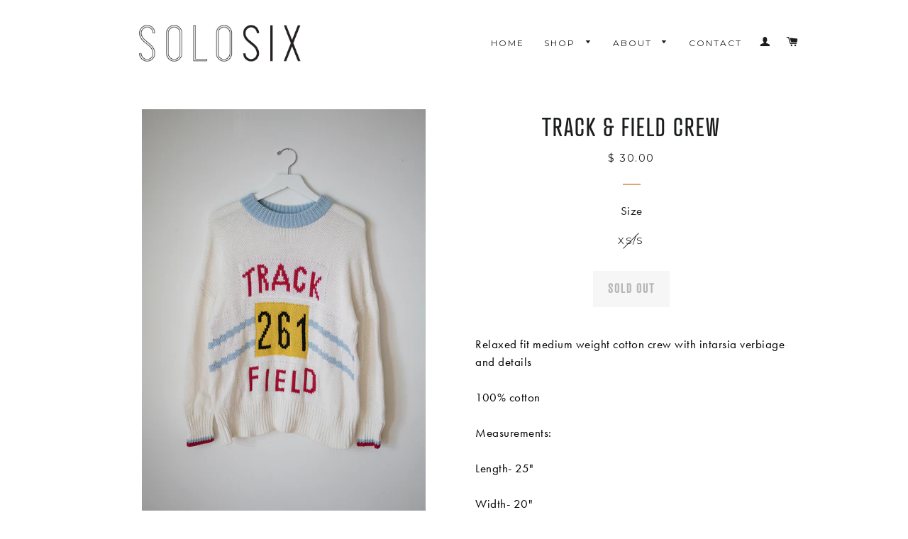

--- FILE ---
content_type: text/html; charset=utf-8
request_url: https://www.solosix.co/products/track-field-crew
body_size: 16310
content:
<!doctype html>
<!--[if lt IE 7]><html class="no-js lt-ie9 lt-ie8 lt-ie7" lang="en"> <![endif]-->
<!--[if IE 7]><html class="no-js lt-ie9 lt-ie8" lang="en"> <![endif]-->
<!--[if IE 8]><html class="no-js lt-ie9" lang="en"> <![endif]-->
<!--[if IE 9 ]><html class="ie9 no-js"> <![endif]-->
<!--[if (gt IE 9)|!(IE)]><!--> <html class="no-js"> <!--<![endif]-->
<head>

  <!-- Basic page needs ================================================== -->
  <meta charset="utf-8">
  <meta http-equiv="X-UA-Compatible" content="IE=edge,chrome=1">

  
  <link rel="shortcut icon" href="//www.solosix.co/cdn/shop/t/2/assets/favicon.png?v=159847303690106820831575498518" type="image/png" />
  

  <!-- Title and description ================================================== -->
  <title>
  Track &amp; Field Crew &ndash; Solosix
  </title>

  
  <meta name="description" content="Relaxed fit medium weight cotton crew with intarsia verbiage and details 100% cotton Measurements: Length- 25&quot; Width- 20&quot; *All sample sale items are final sale">
  

  <!-- Helpers ================================================== -->
  <!-- /snippets/social-meta-tags.liquid -->


  <meta property="og:type" content="product">
  <meta property="og:title" content="Track &amp; Field Crew">
  <meta property="og:url" content="https://www.solosix.co/products/track-field-crew">
  
  <meta property="og:image" content="http://www.solosix.co/cdn/shop/products/DSC02033_grande.jpg?v=1668466687">
  <meta property="og:image:secure_url" content="https://www.solosix.co/cdn/shop/products/DSC02033_grande.jpg?v=1668466687">
  
  <meta property="og:image" content="http://www.solosix.co/cdn/shop/products/DSC02034_grande.jpg?v=1668466687">
  <meta property="og:image:secure_url" content="https://www.solosix.co/cdn/shop/products/DSC02034_grande.jpg?v=1668466687">
  
  <meta property="og:image" content="http://www.solosix.co/cdn/shop/products/DSC02035_grande.jpg?v=1668466687">
  <meta property="og:image:secure_url" content="https://www.solosix.co/cdn/shop/products/DSC02035_grande.jpg?v=1668466687">
  
  <meta property="og:price:amount" content="30.00">
  <meta property="og:price:currency" content="USD">


  <meta property="og:description" content="Relaxed fit medium weight cotton crew with intarsia verbiage and details 100% cotton Measurements: Length- 25&quot; Width- 20&quot; *All sample sale items are final sale">

<meta property="og:site_name" content="Solosix">




<meta name="twitter:card" content="summary">


  <meta name="twitter:title" content="Track &amp; Field Crew">
  <meta name="twitter:description" content="Relaxed fit medium weight cotton crew with intarsia verbiage and details
100% cotton
Measurements:
Length- 25&quot;
Width- 20&quot;
*All sample sale items are final sale">
  <meta name="twitter:image" content="https://www.solosix.co/cdn/shop/products/DSC02033_medium.jpg?v=1668466687">
  <meta name="twitter:image:width" content="240">
  <meta name="twitter:image:height" content="240">


  <link rel="canonical" href="https://www.solosix.co/products/track-field-crew">
  <meta name="viewport" content="width=device-width,initial-scale=1">
  <meta name="theme-color" content="#1c1d1d">

  <!-- CSS ================================================== -->
  <link href="//www.solosix.co/cdn/shop/t/2/assets/timber.scss.css?v=24120583716744737581669101695" rel="stylesheet" type="text/css" media="all" />
  <link href="//www.solosix.co/cdn/shop/t/2/assets/theme.scss.css?v=74630690716198469901669101695" rel="stylesheet" type="text/css" media="all" />
  
  
  
  <link href="//fonts.googleapis.com/css?family=Arapey:400" rel="stylesheet" type="text/css" media="all" />


  
    
    
    <link href="//fonts.googleapis.com/css?family=Lora:400" rel="stylesheet" type="text/css" media="all" />
  


  
    
    
    <link href="//fonts.googleapis.com/css?family=Montserrat:400" rel="stylesheet" type="text/css" media="all" />
  



  <!-- Header hook for plugins ================================================== -->
  <script>window.performance && window.performance.mark && window.performance.mark('shopify.content_for_header.start');</script><meta id="shopify-digital-wallet" name="shopify-digital-wallet" content="/9632694/digital_wallets/dialog">
<meta name="shopify-checkout-api-token" content="0f1e79e7e55ab3c3260600b3fff33a0d">
<meta id="in-context-paypal-metadata" data-shop-id="9632694" data-venmo-supported="false" data-environment="production" data-locale="en_US" data-paypal-v4="true" data-currency="USD">
<link rel="alternate" type="application/json+oembed" href="https://www.solosix.co/products/track-field-crew.oembed">
<script async="async" src="/checkouts/internal/preloads.js?locale=en-US"></script>
<link rel="preconnect" href="https://shop.app" crossorigin="anonymous">
<script async="async" src="https://shop.app/checkouts/internal/preloads.js?locale=en-US&shop_id=9632694" crossorigin="anonymous"></script>
<script id="apple-pay-shop-capabilities" type="application/json">{"shopId":9632694,"countryCode":"US","currencyCode":"USD","merchantCapabilities":["supports3DS"],"merchantId":"gid:\/\/shopify\/Shop\/9632694","merchantName":"Solosix","requiredBillingContactFields":["postalAddress","email"],"requiredShippingContactFields":["postalAddress","email"],"shippingType":"shipping","supportedNetworks":["visa","masterCard","amex","discover","elo","jcb"],"total":{"type":"pending","label":"Solosix","amount":"1.00"},"shopifyPaymentsEnabled":true,"supportsSubscriptions":true}</script>
<script id="shopify-features" type="application/json">{"accessToken":"0f1e79e7e55ab3c3260600b3fff33a0d","betas":["rich-media-storefront-analytics"],"domain":"www.solosix.co","predictiveSearch":true,"shopId":9632694,"locale":"en"}</script>
<script>var Shopify = Shopify || {};
Shopify.shop = "solosix.myshopify.com";
Shopify.locale = "en";
Shopify.currency = {"active":"USD","rate":"1.0"};
Shopify.country = "US";
Shopify.theme = {"name":"Brooklyn","id":36805572,"schema_name":null,"schema_version":null,"theme_store_id":730,"role":"main"};
Shopify.theme.handle = "null";
Shopify.theme.style = {"id":null,"handle":null};
Shopify.cdnHost = "www.solosix.co/cdn";
Shopify.routes = Shopify.routes || {};
Shopify.routes.root = "/";</script>
<script type="module">!function(o){(o.Shopify=o.Shopify||{}).modules=!0}(window);</script>
<script>!function(o){function n(){var o=[];function n(){o.push(Array.prototype.slice.apply(arguments))}return n.q=o,n}var t=o.Shopify=o.Shopify||{};t.loadFeatures=n(),t.autoloadFeatures=n()}(window);</script>
<script>
  window.ShopifyPay = window.ShopifyPay || {};
  window.ShopifyPay.apiHost = "shop.app\/pay";
  window.ShopifyPay.redirectState = null;
</script>
<script id="shop-js-analytics" type="application/json">{"pageType":"product"}</script>
<script defer="defer" async type="module" src="//www.solosix.co/cdn/shopifycloud/shop-js/modules/v2/client.init-shop-cart-sync_C5BV16lS.en.esm.js"></script>
<script defer="defer" async type="module" src="//www.solosix.co/cdn/shopifycloud/shop-js/modules/v2/chunk.common_CygWptCX.esm.js"></script>
<script type="module">
  await import("//www.solosix.co/cdn/shopifycloud/shop-js/modules/v2/client.init-shop-cart-sync_C5BV16lS.en.esm.js");
await import("//www.solosix.co/cdn/shopifycloud/shop-js/modules/v2/chunk.common_CygWptCX.esm.js");

  window.Shopify.SignInWithShop?.initShopCartSync?.({"fedCMEnabled":true,"windoidEnabled":true});

</script>
<script>
  window.Shopify = window.Shopify || {};
  if (!window.Shopify.featureAssets) window.Shopify.featureAssets = {};
  window.Shopify.featureAssets['shop-js'] = {"shop-cart-sync":["modules/v2/client.shop-cart-sync_ZFArdW7E.en.esm.js","modules/v2/chunk.common_CygWptCX.esm.js"],"init-fed-cm":["modules/v2/client.init-fed-cm_CmiC4vf6.en.esm.js","modules/v2/chunk.common_CygWptCX.esm.js"],"shop-button":["modules/v2/client.shop-button_tlx5R9nI.en.esm.js","modules/v2/chunk.common_CygWptCX.esm.js"],"shop-cash-offers":["modules/v2/client.shop-cash-offers_DOA2yAJr.en.esm.js","modules/v2/chunk.common_CygWptCX.esm.js","modules/v2/chunk.modal_D71HUcav.esm.js"],"init-windoid":["modules/v2/client.init-windoid_sURxWdc1.en.esm.js","modules/v2/chunk.common_CygWptCX.esm.js"],"shop-toast-manager":["modules/v2/client.shop-toast-manager_ClPi3nE9.en.esm.js","modules/v2/chunk.common_CygWptCX.esm.js"],"init-shop-email-lookup-coordinator":["modules/v2/client.init-shop-email-lookup-coordinator_B8hsDcYM.en.esm.js","modules/v2/chunk.common_CygWptCX.esm.js"],"init-shop-cart-sync":["modules/v2/client.init-shop-cart-sync_C5BV16lS.en.esm.js","modules/v2/chunk.common_CygWptCX.esm.js"],"avatar":["modules/v2/client.avatar_BTnouDA3.en.esm.js"],"pay-button":["modules/v2/client.pay-button_FdsNuTd3.en.esm.js","modules/v2/chunk.common_CygWptCX.esm.js"],"init-customer-accounts":["modules/v2/client.init-customer-accounts_DxDtT_ad.en.esm.js","modules/v2/client.shop-login-button_C5VAVYt1.en.esm.js","modules/v2/chunk.common_CygWptCX.esm.js","modules/v2/chunk.modal_D71HUcav.esm.js"],"init-shop-for-new-customer-accounts":["modules/v2/client.init-shop-for-new-customer-accounts_ChsxoAhi.en.esm.js","modules/v2/client.shop-login-button_C5VAVYt1.en.esm.js","modules/v2/chunk.common_CygWptCX.esm.js","modules/v2/chunk.modal_D71HUcav.esm.js"],"shop-login-button":["modules/v2/client.shop-login-button_C5VAVYt1.en.esm.js","modules/v2/chunk.common_CygWptCX.esm.js","modules/v2/chunk.modal_D71HUcav.esm.js"],"init-customer-accounts-sign-up":["modules/v2/client.init-customer-accounts-sign-up_CPSyQ0Tj.en.esm.js","modules/v2/client.shop-login-button_C5VAVYt1.en.esm.js","modules/v2/chunk.common_CygWptCX.esm.js","modules/v2/chunk.modal_D71HUcav.esm.js"],"shop-follow-button":["modules/v2/client.shop-follow-button_Cva4Ekp9.en.esm.js","modules/v2/chunk.common_CygWptCX.esm.js","modules/v2/chunk.modal_D71HUcav.esm.js"],"checkout-modal":["modules/v2/client.checkout-modal_BPM8l0SH.en.esm.js","modules/v2/chunk.common_CygWptCX.esm.js","modules/v2/chunk.modal_D71HUcav.esm.js"],"lead-capture":["modules/v2/client.lead-capture_Bi8yE_yS.en.esm.js","modules/v2/chunk.common_CygWptCX.esm.js","modules/v2/chunk.modal_D71HUcav.esm.js"],"shop-login":["modules/v2/client.shop-login_D6lNrXab.en.esm.js","modules/v2/chunk.common_CygWptCX.esm.js","modules/v2/chunk.modal_D71HUcav.esm.js"],"payment-terms":["modules/v2/client.payment-terms_CZxnsJam.en.esm.js","modules/v2/chunk.common_CygWptCX.esm.js","modules/v2/chunk.modal_D71HUcav.esm.js"]};
</script>
<script>(function() {
  var isLoaded = false;
  function asyncLoad() {
    if (isLoaded) return;
    isLoaded = true;
    var urls = ["\/\/solosix.myshopify.com\/apps\/mailchimp\/scripts\/js\/subscribe.js?shop=solosix.myshopify.com","https:\/\/cdn.hextom.com\/js\/freeshippingbar.js?shop=solosix.myshopify.com"];
    for (var i = 0; i < urls.length; i++) {
      var s = document.createElement('script');
      s.type = 'text/javascript';
      s.async = true;
      s.src = urls[i];
      var x = document.getElementsByTagName('script')[0];
      x.parentNode.insertBefore(s, x);
    }
  };
  if(window.attachEvent) {
    window.attachEvent('onload', asyncLoad);
  } else {
    window.addEventListener('load', asyncLoad, false);
  }
})();</script>
<script id="__st">var __st={"a":9632694,"offset":-28800,"reqid":"1bcec2c4-15d0-4932-b662-c11c050919f3-1768692242","pageurl":"www.solosix.co\/products\/track-field-crew","u":"131468987a00","p":"product","rtyp":"product","rid":8000360841497};</script>
<script>window.ShopifyPaypalV4VisibilityTracking = true;</script>
<script id="captcha-bootstrap">!function(){'use strict';const t='contact',e='account',n='new_comment',o=[[t,t],['blogs',n],['comments',n],[t,'customer']],c=[[e,'customer_login'],[e,'guest_login'],[e,'recover_customer_password'],[e,'create_customer']],r=t=>t.map((([t,e])=>`form[action*='/${t}']:not([data-nocaptcha='true']) input[name='form_type'][value='${e}']`)).join(','),a=t=>()=>t?[...document.querySelectorAll(t)].map((t=>t.form)):[];function s(){const t=[...o],e=r(t);return a(e)}const i='password',u='form_key',d=['recaptcha-v3-token','g-recaptcha-response','h-captcha-response',i],f=()=>{try{return window.sessionStorage}catch{return}},m='__shopify_v',_=t=>t.elements[u];function p(t,e,n=!1){try{const o=window.sessionStorage,c=JSON.parse(o.getItem(e)),{data:r}=function(t){const{data:e,action:n}=t;return t[m]||n?{data:e,action:n}:{data:t,action:n}}(c);for(const[e,n]of Object.entries(r))t.elements[e]&&(t.elements[e].value=n);n&&o.removeItem(e)}catch(o){console.error('form repopulation failed',{error:o})}}const l='form_type',E='cptcha';function T(t){t.dataset[E]=!0}const w=window,h=w.document,L='Shopify',v='ce_forms',y='captcha';let A=!1;((t,e)=>{const n=(g='f06e6c50-85a8-45c8-87d0-21a2b65856fe',I='https://cdn.shopify.com/shopifycloud/storefront-forms-hcaptcha/ce_storefront_forms_captcha_hcaptcha.v1.5.2.iife.js',D={infoText:'Protected by hCaptcha',privacyText:'Privacy',termsText:'Terms'},(t,e,n)=>{const o=w[L][v],c=o.bindForm;if(c)return c(t,g,e,D).then(n);var r;o.q.push([[t,g,e,D],n]),r=I,A||(h.body.append(Object.assign(h.createElement('script'),{id:'captcha-provider',async:!0,src:r})),A=!0)});var g,I,D;w[L]=w[L]||{},w[L][v]=w[L][v]||{},w[L][v].q=[],w[L][y]=w[L][y]||{},w[L][y].protect=function(t,e){n(t,void 0,e),T(t)},Object.freeze(w[L][y]),function(t,e,n,w,h,L){const[v,y,A,g]=function(t,e,n){const i=e?o:[],u=t?c:[],d=[...i,...u],f=r(d),m=r(i),_=r(d.filter((([t,e])=>n.includes(e))));return[a(f),a(m),a(_),s()]}(w,h,L),I=t=>{const e=t.target;return e instanceof HTMLFormElement?e:e&&e.form},D=t=>v().includes(t);t.addEventListener('submit',(t=>{const e=I(t);if(!e)return;const n=D(e)&&!e.dataset.hcaptchaBound&&!e.dataset.recaptchaBound,o=_(e),c=g().includes(e)&&(!o||!o.value);(n||c)&&t.preventDefault(),c&&!n&&(function(t){try{if(!f())return;!function(t){const e=f();if(!e)return;const n=_(t);if(!n)return;const o=n.value;o&&e.removeItem(o)}(t);const e=Array.from(Array(32),(()=>Math.random().toString(36)[2])).join('');!function(t,e){_(t)||t.append(Object.assign(document.createElement('input'),{type:'hidden',name:u})),t.elements[u].value=e}(t,e),function(t,e){const n=f();if(!n)return;const o=[...t.querySelectorAll(`input[type='${i}']`)].map((({name:t})=>t)),c=[...d,...o],r={};for(const[a,s]of new FormData(t).entries())c.includes(a)||(r[a]=s);n.setItem(e,JSON.stringify({[m]:1,action:t.action,data:r}))}(t,e)}catch(e){console.error('failed to persist form',e)}}(e),e.submit())}));const S=(t,e)=>{t&&!t.dataset[E]&&(n(t,e.some((e=>e===t))),T(t))};for(const o of['focusin','change'])t.addEventListener(o,(t=>{const e=I(t);D(e)&&S(e,y())}));const B=e.get('form_key'),M=e.get(l),P=B&&M;t.addEventListener('DOMContentLoaded',(()=>{const t=y();if(P)for(const e of t)e.elements[l].value===M&&p(e,B);[...new Set([...A(),...v().filter((t=>'true'===t.dataset.shopifyCaptcha))])].forEach((e=>S(e,t)))}))}(h,new URLSearchParams(w.location.search),n,t,e,['guest_login'])})(!0,!0)}();</script>
<script integrity="sha256-4kQ18oKyAcykRKYeNunJcIwy7WH5gtpwJnB7kiuLZ1E=" data-source-attribution="shopify.loadfeatures" defer="defer" src="//www.solosix.co/cdn/shopifycloud/storefront/assets/storefront/load_feature-a0a9edcb.js" crossorigin="anonymous"></script>
<script crossorigin="anonymous" defer="defer" src="//www.solosix.co/cdn/shopifycloud/storefront/assets/shopify_pay/storefront-65b4c6d7.js?v=20250812"></script>
<script data-source-attribution="shopify.dynamic_checkout.dynamic.init">var Shopify=Shopify||{};Shopify.PaymentButton=Shopify.PaymentButton||{isStorefrontPortableWallets:!0,init:function(){window.Shopify.PaymentButton.init=function(){};var t=document.createElement("script");t.src="https://www.solosix.co/cdn/shopifycloud/portable-wallets/latest/portable-wallets.en.js",t.type="module",document.head.appendChild(t)}};
</script>
<script data-source-attribution="shopify.dynamic_checkout.buyer_consent">
  function portableWalletsHideBuyerConsent(e){var t=document.getElementById("shopify-buyer-consent"),n=document.getElementById("shopify-subscription-policy-button");t&&n&&(t.classList.add("hidden"),t.setAttribute("aria-hidden","true"),n.removeEventListener("click",e))}function portableWalletsShowBuyerConsent(e){var t=document.getElementById("shopify-buyer-consent"),n=document.getElementById("shopify-subscription-policy-button");t&&n&&(t.classList.remove("hidden"),t.removeAttribute("aria-hidden"),n.addEventListener("click",e))}window.Shopify?.PaymentButton&&(window.Shopify.PaymentButton.hideBuyerConsent=portableWalletsHideBuyerConsent,window.Shopify.PaymentButton.showBuyerConsent=portableWalletsShowBuyerConsent);
</script>
<script data-source-attribution="shopify.dynamic_checkout.cart.bootstrap">document.addEventListener("DOMContentLoaded",(function(){function t(){return document.querySelector("shopify-accelerated-checkout-cart, shopify-accelerated-checkout")}if(t())Shopify.PaymentButton.init();else{new MutationObserver((function(e,n){t()&&(Shopify.PaymentButton.init(),n.disconnect())})).observe(document.body,{childList:!0,subtree:!0})}}));
</script>
<link id="shopify-accelerated-checkout-styles" rel="stylesheet" media="screen" href="https://www.solosix.co/cdn/shopifycloud/portable-wallets/latest/accelerated-checkout-backwards-compat.css" crossorigin="anonymous">
<style id="shopify-accelerated-checkout-cart">
        #shopify-buyer-consent {
  margin-top: 1em;
  display: inline-block;
  width: 100%;
}

#shopify-buyer-consent.hidden {
  display: none;
}

#shopify-subscription-policy-button {
  background: none;
  border: none;
  padding: 0;
  text-decoration: underline;
  font-size: inherit;
  cursor: pointer;
}

#shopify-subscription-policy-button::before {
  box-shadow: none;
}

      </style>

<script>window.performance && window.performance.mark && window.performance.mark('shopify.content_for_header.end');</script>
  <!-- /snippets/oldIE-js.liquid -->


<!--[if lt IE 9]>
<script src="//cdnjs.cloudflare.com/ajax/libs/html5shiv/3.7.2/html5shiv.min.js" type="text/javascript"></script>
<script src="//www.solosix.co/cdn/shop/t/2/assets/respond.min.js?v=52248677837542619231439951911" type="text/javascript"></script>
<link href="//www.solosix.co/cdn/shop/t/2/assets/respond-proxy.html" id="respond-proxy" rel="respond-proxy" />
<link href="//www.solosix.co/search?q=0d7d41c7f22f656a66994d73193a0b87" id="respond-redirect" rel="respond-redirect" />
<script src="//www.solosix.co/search?q=0d7d41c7f22f656a66994d73193a0b87" type="text/javascript"></script>
<![endif]-->


<!--[if (lte IE 9) ]><script src="//www.solosix.co/cdn/shop/t/2/assets/match-media.min.js?v=159635276924582161481439951910" type="text/javascript"></script><![endif]-->


  <script src="//ajax.googleapis.com/ajax/libs/jquery/1.11.0/jquery.min.js" type="text/javascript"></script>
  <script src="//www.solosix.co/cdn/shop/t/2/assets/modernizr.min.js?v=21391054748206432451439951910" type="text/javascript"></script>
  <script src="//www.solosix.co/cdn/shop/t/2/assets/jquery.elevateZoom-3.0.8.min.js?v=123299089282303306721443075687" type="text/javascript"></script>
  
  
  
  <script src="https://use.typekit.net/dbb7wym.js"></script>
  <script>try{Typekit.load({ async: true });}catch(e){}</script>
  
  
  <script type="text/javascript" src="//www.solosix.co/cdn/shop/t/2/assets/instafeed.min.js?v=90032470946696484961582019833"></script>
  <script type="text/javascript">
    var userFeed = new Instafeed({
        get: 'user',
        userId: 2008663440,
        accessToken: '2008663440.1677ed0.2a85437ad37e4af39da8f064777de223',
        limit: '4',
        useHttp: true,
     	resolution: 'standard_resolution',
      template: '<a href="{{link}}" class="igfeedlink" /><div class="igfeeddiv" style="background:url({{image}});"></div></a>'
    });
    userFeed.run();
</script>
	<script type="text/javascript" src="//downloads.mailchimp.com/js/signup-forms/popup/unique-methods/embed.js" data-dojo-config="usePlainJson: true, isDebug: false"></script><script type="text/javascript">window.dojoRequire(["mojo/signup-forms/Loader"], function(L) { L.start({"baseUrl":"mc.us11.list-manage.com","uuid":"f75f878089d56cbac10aec32a","lid":"01d5124569","uniqueMethods":true}) })</script>
<link href="https://monorail-edge.shopifysvc.com" rel="dns-prefetch">
<script>(function(){if ("sendBeacon" in navigator && "performance" in window) {try {var session_token_from_headers = performance.getEntriesByType('navigation')[0].serverTiming.find(x => x.name == '_s').description;} catch {var session_token_from_headers = undefined;}var session_cookie_matches = document.cookie.match(/_shopify_s=([^;]*)/);var session_token_from_cookie = session_cookie_matches && session_cookie_matches.length === 2 ? session_cookie_matches[1] : "";var session_token = session_token_from_headers || session_token_from_cookie || "";function handle_abandonment_event(e) {var entries = performance.getEntries().filter(function(entry) {return /monorail-edge.shopifysvc.com/.test(entry.name);});if (!window.abandonment_tracked && entries.length === 0) {window.abandonment_tracked = true;var currentMs = Date.now();var navigation_start = performance.timing.navigationStart;var payload = {shop_id: 9632694,url: window.location.href,navigation_start,duration: currentMs - navigation_start,session_token,page_type: "product"};window.navigator.sendBeacon("https://monorail-edge.shopifysvc.com/v1/produce", JSON.stringify({schema_id: "online_store_buyer_site_abandonment/1.1",payload: payload,metadata: {event_created_at_ms: currentMs,event_sent_at_ms: currentMs}}));}}window.addEventListener('pagehide', handle_abandonment_event);}}());</script>
<script id="web-pixels-manager-setup">(function e(e,d,r,n,o){if(void 0===o&&(o={}),!Boolean(null===(a=null===(i=window.Shopify)||void 0===i?void 0:i.analytics)||void 0===a?void 0:a.replayQueue)){var i,a;window.Shopify=window.Shopify||{};var t=window.Shopify;t.analytics=t.analytics||{};var s=t.analytics;s.replayQueue=[],s.publish=function(e,d,r){return s.replayQueue.push([e,d,r]),!0};try{self.performance.mark("wpm:start")}catch(e){}var l=function(){var e={modern:/Edge?\/(1{2}[4-9]|1[2-9]\d|[2-9]\d{2}|\d{4,})\.\d+(\.\d+|)|Firefox\/(1{2}[4-9]|1[2-9]\d|[2-9]\d{2}|\d{4,})\.\d+(\.\d+|)|Chrom(ium|e)\/(9{2}|\d{3,})\.\d+(\.\d+|)|(Maci|X1{2}).+ Version\/(15\.\d+|(1[6-9]|[2-9]\d|\d{3,})\.\d+)([,.]\d+|)( \(\w+\)|)( Mobile\/\w+|) Safari\/|Chrome.+OPR\/(9{2}|\d{3,})\.\d+\.\d+|(CPU[ +]OS|iPhone[ +]OS|CPU[ +]iPhone|CPU IPhone OS|CPU iPad OS)[ +]+(15[._]\d+|(1[6-9]|[2-9]\d|\d{3,})[._]\d+)([._]\d+|)|Android:?[ /-](13[3-9]|1[4-9]\d|[2-9]\d{2}|\d{4,})(\.\d+|)(\.\d+|)|Android.+Firefox\/(13[5-9]|1[4-9]\d|[2-9]\d{2}|\d{4,})\.\d+(\.\d+|)|Android.+Chrom(ium|e)\/(13[3-9]|1[4-9]\d|[2-9]\d{2}|\d{4,})\.\d+(\.\d+|)|SamsungBrowser\/([2-9]\d|\d{3,})\.\d+/,legacy:/Edge?\/(1[6-9]|[2-9]\d|\d{3,})\.\d+(\.\d+|)|Firefox\/(5[4-9]|[6-9]\d|\d{3,})\.\d+(\.\d+|)|Chrom(ium|e)\/(5[1-9]|[6-9]\d|\d{3,})\.\d+(\.\d+|)([\d.]+$|.*Safari\/(?![\d.]+ Edge\/[\d.]+$))|(Maci|X1{2}).+ Version\/(10\.\d+|(1[1-9]|[2-9]\d|\d{3,})\.\d+)([,.]\d+|)( \(\w+\)|)( Mobile\/\w+|) Safari\/|Chrome.+OPR\/(3[89]|[4-9]\d|\d{3,})\.\d+\.\d+|(CPU[ +]OS|iPhone[ +]OS|CPU[ +]iPhone|CPU IPhone OS|CPU iPad OS)[ +]+(10[._]\d+|(1[1-9]|[2-9]\d|\d{3,})[._]\d+)([._]\d+|)|Android:?[ /-](13[3-9]|1[4-9]\d|[2-9]\d{2}|\d{4,})(\.\d+|)(\.\d+|)|Mobile Safari.+OPR\/([89]\d|\d{3,})\.\d+\.\d+|Android.+Firefox\/(13[5-9]|1[4-9]\d|[2-9]\d{2}|\d{4,})\.\d+(\.\d+|)|Android.+Chrom(ium|e)\/(13[3-9]|1[4-9]\d|[2-9]\d{2}|\d{4,})\.\d+(\.\d+|)|Android.+(UC? ?Browser|UCWEB|U3)[ /]?(15\.([5-9]|\d{2,})|(1[6-9]|[2-9]\d|\d{3,})\.\d+)\.\d+|SamsungBrowser\/(5\.\d+|([6-9]|\d{2,})\.\d+)|Android.+MQ{2}Browser\/(14(\.(9|\d{2,})|)|(1[5-9]|[2-9]\d|\d{3,})(\.\d+|))(\.\d+|)|K[Aa][Ii]OS\/(3\.\d+|([4-9]|\d{2,})\.\d+)(\.\d+|)/},d=e.modern,r=e.legacy,n=navigator.userAgent;return n.match(d)?"modern":n.match(r)?"legacy":"unknown"}(),u="modern"===l?"modern":"legacy",c=(null!=n?n:{modern:"",legacy:""})[u],f=function(e){return[e.baseUrl,"/wpm","/b",e.hashVersion,"modern"===e.buildTarget?"m":"l",".js"].join("")}({baseUrl:d,hashVersion:r,buildTarget:u}),m=function(e){var d=e.version,r=e.bundleTarget,n=e.surface,o=e.pageUrl,i=e.monorailEndpoint;return{emit:function(e){var a=e.status,t=e.errorMsg,s=(new Date).getTime(),l=JSON.stringify({metadata:{event_sent_at_ms:s},events:[{schema_id:"web_pixels_manager_load/3.1",payload:{version:d,bundle_target:r,page_url:o,status:a,surface:n,error_msg:t},metadata:{event_created_at_ms:s}}]});if(!i)return console&&console.warn&&console.warn("[Web Pixels Manager] No Monorail endpoint provided, skipping logging."),!1;try{return self.navigator.sendBeacon.bind(self.navigator)(i,l)}catch(e){}var u=new XMLHttpRequest;try{return u.open("POST",i,!0),u.setRequestHeader("Content-Type","text/plain"),u.send(l),!0}catch(e){return console&&console.warn&&console.warn("[Web Pixels Manager] Got an unhandled error while logging to Monorail."),!1}}}}({version:r,bundleTarget:l,surface:e.surface,pageUrl:self.location.href,monorailEndpoint:e.monorailEndpoint});try{o.browserTarget=l,function(e){var d=e.src,r=e.async,n=void 0===r||r,o=e.onload,i=e.onerror,a=e.sri,t=e.scriptDataAttributes,s=void 0===t?{}:t,l=document.createElement("script"),u=document.querySelector("head"),c=document.querySelector("body");if(l.async=n,l.src=d,a&&(l.integrity=a,l.crossOrigin="anonymous"),s)for(var f in s)if(Object.prototype.hasOwnProperty.call(s,f))try{l.dataset[f]=s[f]}catch(e){}if(o&&l.addEventListener("load",o),i&&l.addEventListener("error",i),u)u.appendChild(l);else{if(!c)throw new Error("Did not find a head or body element to append the script");c.appendChild(l)}}({src:f,async:!0,onload:function(){if(!function(){var e,d;return Boolean(null===(d=null===(e=window.Shopify)||void 0===e?void 0:e.analytics)||void 0===d?void 0:d.initialized)}()){var d=window.webPixelsManager.init(e)||void 0;if(d){var r=window.Shopify.analytics;r.replayQueue.forEach((function(e){var r=e[0],n=e[1],o=e[2];d.publishCustomEvent(r,n,o)})),r.replayQueue=[],r.publish=d.publishCustomEvent,r.visitor=d.visitor,r.initialized=!0}}},onerror:function(){return m.emit({status:"failed",errorMsg:"".concat(f," has failed to load")})},sri:function(e){var d=/^sha384-[A-Za-z0-9+/=]+$/;return"string"==typeof e&&d.test(e)}(c)?c:"",scriptDataAttributes:o}),m.emit({status:"loading"})}catch(e){m.emit({status:"failed",errorMsg:(null==e?void 0:e.message)||"Unknown error"})}}})({shopId: 9632694,storefrontBaseUrl: "https://www.solosix.co",extensionsBaseUrl: "https://extensions.shopifycdn.com/cdn/shopifycloud/web-pixels-manager",monorailEndpoint: "https://monorail-edge.shopifysvc.com/unstable/produce_batch",surface: "storefront-renderer",enabledBetaFlags: ["2dca8a86"],webPixelsConfigList: [{"id":"398131481","configuration":"{\"pixel_id\":\"2871562276207438\",\"pixel_type\":\"facebook_pixel\",\"metaapp_system_user_token\":\"-\"}","eventPayloadVersion":"v1","runtimeContext":"OPEN","scriptVersion":"ca16bc87fe92b6042fbaa3acc2fbdaa6","type":"APP","apiClientId":2329312,"privacyPurposes":["ANALYTICS","MARKETING","SALE_OF_DATA"],"dataSharingAdjustments":{"protectedCustomerApprovalScopes":["read_customer_address","read_customer_email","read_customer_name","read_customer_personal_data","read_customer_phone"]}},{"id":"150143257","eventPayloadVersion":"v1","runtimeContext":"LAX","scriptVersion":"1","type":"CUSTOM","privacyPurposes":["ANALYTICS"],"name":"Google Analytics tag (migrated)"},{"id":"shopify-app-pixel","configuration":"{}","eventPayloadVersion":"v1","runtimeContext":"STRICT","scriptVersion":"0450","apiClientId":"shopify-pixel","type":"APP","privacyPurposes":["ANALYTICS","MARKETING"]},{"id":"shopify-custom-pixel","eventPayloadVersion":"v1","runtimeContext":"LAX","scriptVersion":"0450","apiClientId":"shopify-pixel","type":"CUSTOM","privacyPurposes":["ANALYTICS","MARKETING"]}],isMerchantRequest: false,initData: {"shop":{"name":"Solosix","paymentSettings":{"currencyCode":"USD"},"myshopifyDomain":"solosix.myshopify.com","countryCode":"US","storefrontUrl":"https:\/\/www.solosix.co"},"customer":null,"cart":null,"checkout":null,"productVariants":[{"price":{"amount":30.0,"currencyCode":"USD"},"product":{"title":"Track \u0026 Field Crew","vendor":"Solosix","id":"8000360841497","untranslatedTitle":"Track \u0026 Field Crew","url":"\/products\/track-field-crew","type":""},"id":"43741066527001","image":{"src":"\/\/www.solosix.co\/cdn\/shop\/products\/DSC02033.jpg?v=1668466687"},"sku":null,"title":"XS\/S","untranslatedTitle":"XS\/S"}],"purchasingCompany":null},},"https://www.solosix.co/cdn","fcfee988w5aeb613cpc8e4bc33m6693e112",{"modern":"","legacy":""},{"shopId":"9632694","storefrontBaseUrl":"https:\/\/www.solosix.co","extensionBaseUrl":"https:\/\/extensions.shopifycdn.com\/cdn\/shopifycloud\/web-pixels-manager","surface":"storefront-renderer","enabledBetaFlags":"[\"2dca8a86\"]","isMerchantRequest":"false","hashVersion":"fcfee988w5aeb613cpc8e4bc33m6693e112","publish":"custom","events":"[[\"page_viewed\",{}],[\"product_viewed\",{\"productVariant\":{\"price\":{\"amount\":30.0,\"currencyCode\":\"USD\"},\"product\":{\"title\":\"Track \u0026 Field Crew\",\"vendor\":\"Solosix\",\"id\":\"8000360841497\",\"untranslatedTitle\":\"Track \u0026 Field Crew\",\"url\":\"\/products\/track-field-crew\",\"type\":\"\"},\"id\":\"43741066527001\",\"image\":{\"src\":\"\/\/www.solosix.co\/cdn\/shop\/products\/DSC02033.jpg?v=1668466687\"},\"sku\":null,\"title\":\"XS\/S\",\"untranslatedTitle\":\"XS\/S\"}}]]"});</script><script>
  window.ShopifyAnalytics = window.ShopifyAnalytics || {};
  window.ShopifyAnalytics.meta = window.ShopifyAnalytics.meta || {};
  window.ShopifyAnalytics.meta.currency = 'USD';
  var meta = {"product":{"id":8000360841497,"gid":"gid:\/\/shopify\/Product\/8000360841497","vendor":"Solosix","type":"","handle":"track-field-crew","variants":[{"id":43741066527001,"price":3000,"name":"Track \u0026 Field Crew - XS\/S","public_title":"XS\/S","sku":null}],"remote":false},"page":{"pageType":"product","resourceType":"product","resourceId":8000360841497,"requestId":"1bcec2c4-15d0-4932-b662-c11c050919f3-1768692242"}};
  for (var attr in meta) {
    window.ShopifyAnalytics.meta[attr] = meta[attr];
  }
</script>
<script class="analytics">
  (function () {
    var customDocumentWrite = function(content) {
      var jquery = null;

      if (window.jQuery) {
        jquery = window.jQuery;
      } else if (window.Checkout && window.Checkout.$) {
        jquery = window.Checkout.$;
      }

      if (jquery) {
        jquery('body').append(content);
      }
    };

    var hasLoggedConversion = function(token) {
      if (token) {
        return document.cookie.indexOf('loggedConversion=' + token) !== -1;
      }
      return false;
    }

    var setCookieIfConversion = function(token) {
      if (token) {
        var twoMonthsFromNow = new Date(Date.now());
        twoMonthsFromNow.setMonth(twoMonthsFromNow.getMonth() + 2);

        document.cookie = 'loggedConversion=' + token + '; expires=' + twoMonthsFromNow;
      }
    }

    var trekkie = window.ShopifyAnalytics.lib = window.trekkie = window.trekkie || [];
    if (trekkie.integrations) {
      return;
    }
    trekkie.methods = [
      'identify',
      'page',
      'ready',
      'track',
      'trackForm',
      'trackLink'
    ];
    trekkie.factory = function(method) {
      return function() {
        var args = Array.prototype.slice.call(arguments);
        args.unshift(method);
        trekkie.push(args);
        return trekkie;
      };
    };
    for (var i = 0; i < trekkie.methods.length; i++) {
      var key = trekkie.methods[i];
      trekkie[key] = trekkie.factory(key);
    }
    trekkie.load = function(config) {
      trekkie.config = config || {};
      trekkie.config.initialDocumentCookie = document.cookie;
      var first = document.getElementsByTagName('script')[0];
      var script = document.createElement('script');
      script.type = 'text/javascript';
      script.onerror = function(e) {
        var scriptFallback = document.createElement('script');
        scriptFallback.type = 'text/javascript';
        scriptFallback.onerror = function(error) {
                var Monorail = {
      produce: function produce(monorailDomain, schemaId, payload) {
        var currentMs = new Date().getTime();
        var event = {
          schema_id: schemaId,
          payload: payload,
          metadata: {
            event_created_at_ms: currentMs,
            event_sent_at_ms: currentMs
          }
        };
        return Monorail.sendRequest("https://" + monorailDomain + "/v1/produce", JSON.stringify(event));
      },
      sendRequest: function sendRequest(endpointUrl, payload) {
        // Try the sendBeacon API
        if (window && window.navigator && typeof window.navigator.sendBeacon === 'function' && typeof window.Blob === 'function' && !Monorail.isIos12()) {
          var blobData = new window.Blob([payload], {
            type: 'text/plain'
          });

          if (window.navigator.sendBeacon(endpointUrl, blobData)) {
            return true;
          } // sendBeacon was not successful

        } // XHR beacon

        var xhr = new XMLHttpRequest();

        try {
          xhr.open('POST', endpointUrl);
          xhr.setRequestHeader('Content-Type', 'text/plain');
          xhr.send(payload);
        } catch (e) {
          console.log(e);
        }

        return false;
      },
      isIos12: function isIos12() {
        return window.navigator.userAgent.lastIndexOf('iPhone; CPU iPhone OS 12_') !== -1 || window.navigator.userAgent.lastIndexOf('iPad; CPU OS 12_') !== -1;
      }
    };
    Monorail.produce('monorail-edge.shopifysvc.com',
      'trekkie_storefront_load_errors/1.1',
      {shop_id: 9632694,
      theme_id: 36805572,
      app_name: "storefront",
      context_url: window.location.href,
      source_url: "//www.solosix.co/cdn/s/trekkie.storefront.cd680fe47e6c39ca5d5df5f0a32d569bc48c0f27.min.js"});

        };
        scriptFallback.async = true;
        scriptFallback.src = '//www.solosix.co/cdn/s/trekkie.storefront.cd680fe47e6c39ca5d5df5f0a32d569bc48c0f27.min.js';
        first.parentNode.insertBefore(scriptFallback, first);
      };
      script.async = true;
      script.src = '//www.solosix.co/cdn/s/trekkie.storefront.cd680fe47e6c39ca5d5df5f0a32d569bc48c0f27.min.js';
      first.parentNode.insertBefore(script, first);
    };
    trekkie.load(
      {"Trekkie":{"appName":"storefront","development":false,"defaultAttributes":{"shopId":9632694,"isMerchantRequest":null,"themeId":36805572,"themeCityHash":"7641839166567446415","contentLanguage":"en","currency":"USD","eventMetadataId":"77f2bf02-7698-4552-8930-2e5797b2aecb"},"isServerSideCookieWritingEnabled":true,"monorailRegion":"shop_domain","enabledBetaFlags":["65f19447"]},"Session Attribution":{},"S2S":{"facebookCapiEnabled":true,"source":"trekkie-storefront-renderer","apiClientId":580111}}
    );

    var loaded = false;
    trekkie.ready(function() {
      if (loaded) return;
      loaded = true;

      window.ShopifyAnalytics.lib = window.trekkie;

      var originalDocumentWrite = document.write;
      document.write = customDocumentWrite;
      try { window.ShopifyAnalytics.merchantGoogleAnalytics.call(this); } catch(error) {};
      document.write = originalDocumentWrite;

      window.ShopifyAnalytics.lib.page(null,{"pageType":"product","resourceType":"product","resourceId":8000360841497,"requestId":"1bcec2c4-15d0-4932-b662-c11c050919f3-1768692242","shopifyEmitted":true});

      var match = window.location.pathname.match(/checkouts\/(.+)\/(thank_you|post_purchase)/)
      var token = match? match[1]: undefined;
      if (!hasLoggedConversion(token)) {
        setCookieIfConversion(token);
        window.ShopifyAnalytics.lib.track("Viewed Product",{"currency":"USD","variantId":43741066527001,"productId":8000360841497,"productGid":"gid:\/\/shopify\/Product\/8000360841497","name":"Track \u0026 Field Crew - XS\/S","price":"30.00","sku":null,"brand":"Solosix","variant":"XS\/S","category":"","nonInteraction":true,"remote":false},undefined,undefined,{"shopifyEmitted":true});
      window.ShopifyAnalytics.lib.track("monorail:\/\/trekkie_storefront_viewed_product\/1.1",{"currency":"USD","variantId":43741066527001,"productId":8000360841497,"productGid":"gid:\/\/shopify\/Product\/8000360841497","name":"Track \u0026 Field Crew - XS\/S","price":"30.00","sku":null,"brand":"Solosix","variant":"XS\/S","category":"","nonInteraction":true,"remote":false,"referer":"https:\/\/www.solosix.co\/products\/track-field-crew"});
      }
    });


        var eventsListenerScript = document.createElement('script');
        eventsListenerScript.async = true;
        eventsListenerScript.src = "//www.solosix.co/cdn/shopifycloud/storefront/assets/shop_events_listener-3da45d37.js";
        document.getElementsByTagName('head')[0].appendChild(eventsListenerScript);

})();</script>
  <script>
  if (!window.ga || (window.ga && typeof window.ga !== 'function')) {
    window.ga = function ga() {
      (window.ga.q = window.ga.q || []).push(arguments);
      if (window.Shopify && window.Shopify.analytics && typeof window.Shopify.analytics.publish === 'function') {
        window.Shopify.analytics.publish("ga_stub_called", {}, {sendTo: "google_osp_migration"});
      }
      console.error("Shopify's Google Analytics stub called with:", Array.from(arguments), "\nSee https://help.shopify.com/manual/promoting-marketing/pixels/pixel-migration#google for more information.");
    };
    if (window.Shopify && window.Shopify.analytics && typeof window.Shopify.analytics.publish === 'function') {
      window.Shopify.analytics.publish("ga_stub_initialized", {}, {sendTo: "google_osp_migration"});
    }
  }
</script>
<script
  defer
  src="https://www.solosix.co/cdn/shopifycloud/perf-kit/shopify-perf-kit-3.0.4.min.js"
  data-application="storefront-renderer"
  data-shop-id="9632694"
  data-render-region="gcp-us-central1"
  data-page-type="product"
  data-theme-instance-id="36805572"
  data-theme-name=""
  data-theme-version=""
  data-monorail-region="shop_domain"
  data-resource-timing-sampling-rate="10"
  data-shs="true"
  data-shs-beacon="true"
  data-shs-export-with-fetch="true"
  data-shs-logs-sample-rate="1"
  data-shs-beacon-endpoint="https://www.solosix.co/api/collect"
></script>
</head>


<body id="track-amp-field-crew" class="template-product">

  <div id="NavDrawer" class="drawer drawer--left">
    <div class="drawer__fixed-header">
      <div class="drawer__header">
        <div class="drawer__close drawer__close--left">
          <button type="button" class="icon-fallback-text drawer__close-button js-drawer-close">
            <span class="icon icon-x" aria-hidden="true"></span>
            <span class="fallback-text">Close menu</span>
          </button>
        </div>
      </div>
    </div>
    <div class="drawer__inner">

      

      

      <!-- begin mobile-nav -->
      <ul class="mobile-nav tk-atrament-web">
        
          
          
          
            <li class="mobile-nav__item">
              <a href="/" class="mobile-nav__link">Home</a>
            </li>
          
        
          
          
          
            <li class="mobile-nav__item">
              <div class="mobile-nav__has-sublist">
                <a href="/collections/all" class="mobile-nav__link" id="Label-shop">Shop</a>
                <div class="mobile-nav__toggle">
                  <button type="button" class="mobile-nav__toggle-btn icon-fallback-text" data-aria-controls="Linklist-shop">
                    <span class="icon-fallback-text mobile-nav__toggle-open">
                      <span class="icon icon-plus" aria-hidden="true"></span>
                      <span class="fallback-text">Expand submenu</span>
                    </span>
                    <span class="icon-fallback-text mobile-nav__toggle-close">
                      <span class="icon icon-minus" aria-hidden="true"></span>
                      <span class="fallback-text">Collapse submenu</span>
                    </span>
                  </button>
                </div>
              </div>
              <ul class="mobile-nav__sublist" id="Linklist-shop" aria-labelledby="Label-shop" role="navigation">
                
                  <li class="mobile-nav__item">
                    <a href="/collections/sweaters" class="mobile-nav__link">Sweaters</a>
                  </li>
                
                  <li class="mobile-nav__item">
                    <a href="/collections/solosix-mini" class="mobile-nav__link">mini</a>
                  </li>
                
                  <li class="mobile-nav__item">
                    <a href="/collections/vintage" class="mobile-nav__link">Vintage</a>
                  </li>
                
                  <li class="mobile-nav__item">
                    <a href="/collections/accessories" class="mobile-nav__link">Accessories</a>
                  </li>
                
                  <li class="mobile-nav__item">
                    <a href="/collections/sale" class="mobile-nav__link">Sale</a>
                  </li>
                
                  <li class="mobile-nav__item">
                    <a href="/collections/sample-sale" class="mobile-nav__link">sample sale</a>
                  </li>
                
                  <li class="mobile-nav__item">
                    <a href="/collections/re-worked" class="mobile-nav__link">Re-worked</a>
                  </li>
                
              </ul>
            </li>
          
        
          
          
          
            <li class="mobile-nav__item">
              <div class="mobile-nav__has-sublist">
                <a href="/pages/about-us" class="mobile-nav__link" id="Label-about">About</a>
                <div class="mobile-nav__toggle">
                  <button type="button" class="mobile-nav__toggle-btn icon-fallback-text" data-aria-controls="Linklist-about">
                    <span class="icon-fallback-text mobile-nav__toggle-open">
                      <span class="icon icon-plus" aria-hidden="true"></span>
                      <span class="fallback-text">Expand submenu</span>
                    </span>
                    <span class="icon-fallback-text mobile-nav__toggle-close">
                      <span class="icon icon-minus" aria-hidden="true"></span>
                      <span class="fallback-text">Collapse submenu</span>
                    </span>
                  </button>
                </div>
              </div>
              <ul class="mobile-nav__sublist" id="Linklist-about" aria-labelledby="Label-about" role="navigation">
                
                  <li class="mobile-nav__item">
                    <a href="/pages/story" class="mobile-nav__link">Story</a>
                  </li>
                
                  <li class="mobile-nav__item">
                    <a href="/pages/our-makers" class="mobile-nav__link">Our Makers</a>
                  </li>
                
                  <li class="mobile-nav__item">
                    <a href="/pages/our-yarns" class="mobile-nav__link">Our Yarns</a>
                  </li>
                
              </ul>
            </li>
          
        
          
          
          
            <li class="mobile-nav__item">
              <a href="/pages/contact" class="mobile-nav__link">Contact</a>
            </li>
          
        

        
        <li class="mobile-nav__spacer"></li>

        
        
          
            <li class="mobile-nav__item mobile-nav__item--secondary">
              <a href="/account/login" id="customer_login_link">Log In</a>
            </li>
            
            <li class="mobile-nav__item mobile-nav__item--secondary">
              <a href="/account/register" id="customer_register_link">Create Account</a>
            </li>
            
          
        
        
          <li class="mobile-nav__item mobile-nav__item--secondary"><a href="/pages/care-instructions">Care Instructions</a></li>
        
          <li class="mobile-nav__item mobile-nav__item--secondary"><a href="/pages/shipping-and-returns-policy">Shipping and Returns</a></li>
        
          <li class="mobile-nav__item mobile-nav__item--secondary"><a href="/pages/store-policy">Store Policy</a></li>
        
      </ul>
      <!-- //mobile-nav -->
    </div>
  </div>
  <div id="CartDrawer" class="drawer drawer--right drawer--has-fixed-footer">
    <div class="drawer__fixed-header">
      <div class="drawer__header">
        <div class="drawer__title tk-atrament-web">Your cart</div>
        <div class="drawer__close">
          <button type="button" class="icon-fallback-text drawer__close-button js-drawer-close">
            <span class="icon icon-x" aria-hidden="true"></span>
            <span class="fallback-text">Close Cart</span>
          </button>
        </div>
      </div>
    </div>
    <div class="drawer__inner">
      <div id="CartContainer" class="drawer__cart tk-futura-pt"></div>
    </div>
  </div>

  <div id="PageContainer" class="is-moved-by-drawer">

    <div class="header-wrapper">
      <header class="site-header" role="banner">
        <div class="wrapper">
          <div class="grid--full grid--table">
            <div class="grid__item large--hide one-quarter">
              <div class="site-nav--mobile">
                <button type="button" class="icon-fallback-text site-nav__link js-drawer-open-left" aria-controls="NavDrawer">
                  <span class="icon icon-hamburger" aria-hidden="true"></span>
                  <span class="fallback-text">Site navigation</span>
                </button>
              </div>
            </div>
            <div class="grid__item large--one-third medium-down--one-half">
              
              
                <div class="h1 site-header__logo large--left" itemscope itemtype="http://schema.org/Organization">
              
                
                  
                  
                  <a href="/" itemprop="url" class="site-header__logo-link logo--has-inverted">
                    <img src="//www.solosix.co/cdn/shop/t/2/assets/logo.png?v=16145095473020363261474585367" alt="Solosix" itemprop="logo">
                  </a>
                  
                    <a href="/" itemprop="url" class="logo--inverted">
                      <img src="//www.solosix.co/cdn/shop/t/2/assets/logo-inverted.png?v=27238244437385465901467414638" alt="Solosix" itemprop="logo">
                    </a>
                  
                
              
                </div>
              
            </div>
            <div class="grid__item large--two-thirds large--text-right medium-down--hide">
              
              <!-- begin site-nav -->
              <ul class="site-nav" id="AccessibleNav">
                <li class="site-nav__item site-nav--compress__menu">
                  <button type="button" class="icon-fallback-text site-nav__link site-nav__link--icon js-drawer-open-left" aria-controls="NavDrawer">
                    <span class="icon icon-hamburger" aria-hidden="true"></span>
                    <span class="fallback-text">Site navigation</span>
                  </button>
                </li>
                
                  
                  
                  
                    <li class="site-nav__item site-nav__expanded-item">
                      <a href="/" class="site-nav__link">Home</a>
                    </li>
                  
                
                  
                  
                  
                    <li class="site-nav__item site-nav__expanded-item site-nav--has-dropdown" aria-haspopup="true">
                      <a href="/collections/all" class="site-nav__link">
                        Shop
                        <span class="icon icon-arrow-down" aria-hidden="true"></span>
                      </a>
                      <ul class="site-nav__dropdown text-left">
                        
                          <li>
                            <a href="/collections/sweaters" class="site-nav__dropdown-link tk-atrament-web" style="font-style:normal;">Sweaters</a>
                          </li>
                        
                          <li>
                            <a href="/collections/solosix-mini" class="site-nav__dropdown-link tk-atrament-web" style="font-style:normal;">mini</a>
                          </li>
                        
                          <li>
                            <a href="/collections/vintage" class="site-nav__dropdown-link tk-atrament-web" style="font-style:normal;">Vintage</a>
                          </li>
                        
                          <li>
                            <a href="/collections/accessories" class="site-nav__dropdown-link tk-atrament-web" style="font-style:normal;">Accessories</a>
                          </li>
                        
                          <li>
                            <a href="/collections/sale" class="site-nav__dropdown-link tk-atrament-web" style="font-style:normal;">Sale</a>
                          </li>
                        
                          <li>
                            <a href="/collections/sample-sale" class="site-nav__dropdown-link tk-atrament-web" style="font-style:normal;">sample sale</a>
                          </li>
                        
                          <li>
                            <a href="/collections/re-worked" class="site-nav__dropdown-link tk-atrament-web" style="font-style:normal;">Re-worked</a>
                          </li>
                        
                      </ul>
                    </li>
                  
                
                  
                  
                  
                    <li class="site-nav__item site-nav__expanded-item site-nav--has-dropdown" aria-haspopup="true">
                      <a href="/pages/about-us" class="site-nav__link">
                        About
                        <span class="icon icon-arrow-down" aria-hidden="true"></span>
                      </a>
                      <ul class="site-nav__dropdown text-left">
                        
                          <li>
                            <a href="/pages/story" class="site-nav__dropdown-link tk-atrament-web" style="font-style:normal;">Story</a>
                          </li>
                        
                          <li>
                            <a href="/pages/our-makers" class="site-nav__dropdown-link tk-atrament-web" style="font-style:normal;">Our Makers</a>
                          </li>
                        
                          <li>
                            <a href="/pages/our-yarns" class="site-nav__dropdown-link tk-atrament-web" style="font-style:normal;">Our Yarns</a>
                          </li>
                        
                      </ul>
                    </li>
                  
                
                  
                  
                  
                    <li class="site-nav__item site-nav__expanded-item">
                      <a href="/pages/contact" class="site-nav__link">Contact</a>
                    </li>
                  
                

                
                  <li class="site-nav__item site-nav__expanded-item">
                    <a class="site-nav__link site-nav__link--icon" href="/account">
                      <span class="icon-fallback-text">
                        <span class="icon icon-customer" aria-hidden="true"></span>
                        <span class="fallback-text">
                          
                            Log In
                          
                        </span>
                      </span>
                    </a>
                  </li>
                

                

                

                <li class="site-nav__item">
                  <a href="/cart" class="site-nav__link site-nav__link--icon cart-link js-drawer-open-right" aria-controls="CartDrawer">
                    <span class="icon-fallback-text">
                      <span class="icon icon-cart" aria-hidden="true"></span>
                      <span class="fallback-text">Cart</span>
                    </span>
                    <span class="cart-link__bubble"></span>
                  </a>
                </li>

              </ul>
              <!-- //site-nav -->
            </div>
            <div class="grid__item large--hide one-quarter">
              <div class="site-nav--mobile text-right">
                <a href="/cart" class="site-nav__link cart-link js-drawer-open-right" aria-controls="CartDrawer">
                  <span class="icon-fallback-text">
                    <span class="icon icon-cart" aria-hidden="true"></span>
                    <span class="fallback-text">Cart</span>
                  </span>
                  <span class="cart-link__bubble"></span>
                </a>
              </div>
            </div>
          </div>

          

          

        </div>
      </header>
    </div>

    <main class="main-content" role="main">
      <div class="wrapper">
        <!-- /templates/product.liquid -->

<div itemscope itemtype="http://schema.org/Product">

  <meta itemprop="url" content="https://www.solosix.co/products/track-field-crew">
  <meta itemprop="image" content="//www.solosix.co/cdn/shop/products/DSC02033_grande.jpg?v=1668466687">

  

  <div class="grid product-single">
    <div class="grid__item large--six-twelfths medium--six-twelfths text-center">
      <div class="grid__item product-single__photo">
        

        
        
        <div class="product-single__photo ProductPhotoImg2">
          <img class="product-single__photo" id="zoom_05" src="//www.solosix.co/cdn/shop/products/DSC02033_grande.jpg?v=1668466687" data-zoom-image="//www.solosix.co/cdn/shop/products/DSC02033.jpg?v=1668466687" alt="Track &amp; Field Crew">
        </div>
      </div>
        
        <div class="product-single__photos">
        
            <div id="gallery_01" class="product-single__photo-wrapper grid__item large--one-third medium--one-whole">
              <a href="#" class="ProductPhotoThumb" data-image="//www.solosix.co/cdn/shop/products/DSC02033_grande.jpg?v=1668466687" data-zoom-image="//www.solosix.co/cdn/shop/products/DSC02033.jpg?v=1668466687">
                <img id="zoom_05" class="product-single__photo" src="//www.solosix.co/cdn/shop/products/DSC02033_grande.jpg?v=1668466687" alt="Track &amp; Field Crew">
              </a>
            </div>
        
            <div id="gallery_01" class="product-single__photo-wrapper grid__item large--one-third medium--one-whole">
              <a href="#" class="ProductPhotoThumb" data-image="//www.solosix.co/cdn/shop/products/DSC02034_grande.jpg?v=1668466687" data-zoom-image="//www.solosix.co/cdn/shop/products/DSC02034.jpg?v=1668466687">
                <img id="zoom_05" class="product-single__photo" src="//www.solosix.co/cdn/shop/products/DSC02034_grande.jpg?v=1668466687" alt="Track &amp; Field Crew">
              </a>
            </div>
        
            <div id="gallery_01" class="product-single__photo-wrapper grid__item large--one-third medium--one-whole">
              <a href="#" class="ProductPhotoThumb" data-image="//www.solosix.co/cdn/shop/products/DSC02035_grande.jpg?v=1668466687" data-zoom-image="//www.solosix.co/cdn/shop/products/DSC02035.jpg?v=1668466687">
                <img id="zoom_05" class="product-single__photo" src="//www.solosix.co/cdn/shop/products/DSC02035_grande.jpg?v=1668466687" alt="Track &amp; Field Crew">
              </a>
            </div>
        
            <div id="gallery_01" class="product-single__photo-wrapper grid__item large--one-third medium--one-whole">
              <a href="#" class="ProductPhotoThumb" data-image="//www.solosix.co/cdn/shop/products/IMG_2242_grande.jpg?v=1668733442" data-zoom-image="//www.solosix.co/cdn/shop/products/IMG_2242.jpg?v=1668733442">
                <img id="zoom_05" class="product-single__photo" src="//www.solosix.co/cdn/shop/products/IMG_2242_grande.jpg?v=1668733442" alt="Track &amp; Field Crew">
              </a>
            </div>
        
      </div>
    </div>
          
<script type="text/javascript">
$(document).ready(function () {
  $("#zoom_05").elevateZoom({
    zoomType: 'inner', 
    gallery: 'gallery_01',
    galleryActiveClass: 'active',
    cursor: 'crosshair', 
    zoomWindowFadeIn: 200, 
    zoomWindowFadeOut: 200, 
  });
  $("#zoom_05").bind("click", function(e) { 
    var ez =   $('#zoom_05').data('elevateZoom');
   $.fancybox(ez.getGalleryList());
    return false;
  });
  $("#gallery_01 a").click(function() {
      var myVar = setInterval(function(){ // wait for fading

          var height = $("#zoom_05").css("height");
          var width = $("#zoom_05").css("width");
          $(".zoomContainer").css("height", height).css("width", width);
          $(".zoomContainer .zoomWindow").css("height", height).css("width", width);

          clearInterval(myVar);
      }, 200);
  });
});
</script>
<script>
function myFunction() {
    document.getElementByClass('ProductPhotoThumb').addEventListener('click', myFunction, false);
}
</script>

    <div class="grid__item product-single__meta--wrapper medium--six-twelfths large--six-twelfths">
      <div class="product-single__meta">
        

        <h1 class="product-single__title tk-atrament-web" itemprop="name">Track & Field Crew</h1>

        <div itemprop="offers" itemscope itemtype="http://schema.org/Offer">
          

          

          <span id="ProductPrice" class="product-single__price" itemprop="price">
            $ 30.00
          </span>

          <hr class="hr--large" style="margin:1.5em auto;">

          <meta itemprop="priceCurrency" content="USD">
          <link itemprop="availability" href="http://schema.org/OutOfStock">

          <form action="/cart/add" method="post" enctype="multipart/form-data" class="product-single__form" id="AddToCartForm">
            <select name="id" id="ProductSelect" class="product-single__variants">
              
                
                  <option disabled="disabled">
                    XS/S - Sold Out
                  </option>
                
              
            </select>

            

            <div class="product-single__add-to-cart">
              <button type="submit" name="add" id="AddToCart" class="btn">
                <span id="AddToCartText" class="tk-atrament-web">Add to Cart</span>
              </button>
            </div>
          </form>

        </div>

        <div class="product-single__description rte tk-futura-pt" itemprop="description">
          <p><span style="color: #000000;">Relaxed fit medium weight cotton crew with intarsia verbiage and details</span></p>
<p><span style="color: #000000;">100% cotton</span></p>
<p><span style="color: #000000;">Measurements:</span></p>
<p><span style="color: #000000;">Length- 25"</span></p>
<p><span style="color: #000000;">Width- 20"</span></p>
<p><span style="color: #ff2a00;">*All sample sale items are final sale</span></p>
        </div>

        
          <!-- /snippets/social-sharing.liquid -->




<div class="social-sharing clean tk-atrament-web" data-permalink="https://www.solosix.co/products/track-field-crew">

  
    <a target="_blank" href="//www.facebook.com/sharer.php?u=https://www.solosix.co/products/track-field-crew" class="share-facebook">
      <span class="icon icon-facebook" aria-hidden="true"></span>
      <span class="share-title">Share</span>
      
    </a>
  

  
    <a target="_blank" href="//twitter.com/share?text=Track%20%26%20Field%20Crew&amp;url=https://www.solosix.co/products/track-field-crew" class="share-twitter">
      <span class="icon icon-twitter" aria-hidden="true"></span>
      <span class="share-title">Tweet</span>
      
    </a>
  

  

    
      <a target="_blank" href="http://pinterest.com/pin/create/button/?url=https://www.solosix.co/products/track-field-crew&amp;media=//www.solosix.co/cdn/shop/products/DSC02033_1024x1024.jpg?v=1668466687&amp;description=Track%20%26%20Field%20Crew" class="share-pinterest">
        <span class="icon icon-pinterest" aria-hidden="true"></span>
        <span class="share-title">Pin it</span>
        
      </a>
    

    

  

  

</div>

        
      </div>
      </div>
  </div>

  

</div>


<script src="//www.solosix.co/cdn/shop/t/2/assets/variant_selection.js?v=86378554405943916521442973037" type="text/javascript"></script>
<script>
  var selectCallback = function(variant, selector) {
    timber.productPage({
      money_format: "$ {{amount}}",
      variant: variant,
      selector: selector
    });
  };

  jQuery(function($) {
    new Shopify.OptionSelectors('ProductSelect', {
      product: {"id":8000360841497,"title":"Track \u0026 Field Crew","handle":"track-field-crew","description":"\u003cp\u003e\u003cspan style=\"color: #000000;\"\u003eRelaxed fit medium weight cotton crew with intarsia verbiage and details\u003c\/span\u003e\u003c\/p\u003e\n\u003cp\u003e\u003cspan style=\"color: #000000;\"\u003e100% cotton\u003c\/span\u003e\u003c\/p\u003e\n\u003cp\u003e\u003cspan style=\"color: #000000;\"\u003eMeasurements:\u003c\/span\u003e\u003c\/p\u003e\n\u003cp\u003e\u003cspan style=\"color: #000000;\"\u003eLength- 25\"\u003c\/span\u003e\u003c\/p\u003e\n\u003cp\u003e\u003cspan style=\"color: #000000;\"\u003eWidth- 20\"\u003c\/span\u003e\u003c\/p\u003e\n\u003cp\u003e\u003cspan style=\"color: #ff2a00;\"\u003e*All sample sale items are final sale\u003c\/span\u003e\u003c\/p\u003e","published_at":"2023-01-10T15:13:09-08:00","created_at":"2022-11-14T14:57:45-08:00","vendor":"Solosix","type":"","tags":[],"price":3000,"price_min":3000,"price_max":3000,"available":false,"price_varies":false,"compare_at_price":null,"compare_at_price_min":0,"compare_at_price_max":0,"compare_at_price_varies":false,"variants":[{"id":43741066527001,"title":"XS\/S","option1":"XS\/S","option2":null,"option3":null,"sku":null,"requires_shipping":true,"taxable":true,"featured_image":null,"available":false,"name":"Track \u0026 Field Crew - XS\/S","public_title":"XS\/S","options":["XS\/S"],"price":3000,"weight":0,"compare_at_price":null,"inventory_quantity":0,"inventory_management":"shopify","inventory_policy":"deny","barcode":null,"requires_selling_plan":false,"selling_plan_allocations":[]}],"images":["\/\/www.solosix.co\/cdn\/shop\/products\/DSC02033.jpg?v=1668466687","\/\/www.solosix.co\/cdn\/shop\/products\/DSC02034.jpg?v=1668466687","\/\/www.solosix.co\/cdn\/shop\/products\/DSC02035.jpg?v=1668466687","\/\/www.solosix.co\/cdn\/shop\/products\/IMG_2242.jpg?v=1668733442"],"featured_image":"\/\/www.solosix.co\/cdn\/shop\/products\/DSC02033.jpg?v=1668466687","options":["Size"],"media":[{"alt":null,"id":32182175990041,"position":1,"preview_image":{"aspect_ratio":0.667,"height":2998,"width":2000,"src":"\/\/www.solosix.co\/cdn\/shop\/products\/DSC02033.jpg?v=1668466687"},"aspect_ratio":0.667,"height":2998,"media_type":"image","src":"\/\/www.solosix.co\/cdn\/shop\/products\/DSC02033.jpg?v=1668466687","width":2000},{"alt":null,"id":32182176055577,"position":2,"preview_image":{"aspect_ratio":0.667,"height":2998,"width":2000,"src":"\/\/www.solosix.co\/cdn\/shop\/products\/DSC02034.jpg?v=1668466687"},"aspect_ratio":0.667,"height":2998,"media_type":"image","src":"\/\/www.solosix.co\/cdn\/shop\/products\/DSC02034.jpg?v=1668466687","width":2000},{"alt":null,"id":32182176088345,"position":3,"preview_image":{"aspect_ratio":0.667,"height":2998,"width":2000,"src":"\/\/www.solosix.co\/cdn\/shop\/products\/DSC02035.jpg?v=1668466687"},"aspect_ratio":0.667,"height":2998,"media_type":"image","src":"\/\/www.solosix.co\/cdn\/shop\/products\/DSC02035.jpg?v=1668466687","width":2000},{"alt":null,"id":32209197105433,"position":4,"preview_image":{"aspect_ratio":0.812,"height":1477,"width":1200,"src":"\/\/www.solosix.co\/cdn\/shop\/products\/IMG_2242.jpg?v=1668733442"},"aspect_ratio":0.812,"height":1477,"media_type":"image","src":"\/\/www.solosix.co\/cdn\/shop\/products\/IMG_2242.jpg?v=1668733442","width":1200}],"requires_selling_plan":false,"selling_plan_groups":[],"content":"\u003cp\u003e\u003cspan style=\"color: #000000;\"\u003eRelaxed fit medium weight cotton crew with intarsia verbiage and details\u003c\/span\u003e\u003c\/p\u003e\n\u003cp\u003e\u003cspan style=\"color: #000000;\"\u003e100% cotton\u003c\/span\u003e\u003c\/p\u003e\n\u003cp\u003e\u003cspan style=\"color: #000000;\"\u003eMeasurements:\u003c\/span\u003e\u003c\/p\u003e\n\u003cp\u003e\u003cspan style=\"color: #000000;\"\u003eLength- 25\"\u003c\/span\u003e\u003c\/p\u003e\n\u003cp\u003e\u003cspan style=\"color: #000000;\"\u003eWidth- 20\"\u003c\/span\u003e\u003c\/p\u003e\n\u003cp\u003e\u003cspan style=\"color: #ff2a00;\"\u003e*All sample sale items are final sale\u003c\/span\u003e\u003c\/p\u003e"},
      onVariantSelected: selectCallback,
      enableHistoryState: true
    });

    // Add label if only one product option and it isn't 'Title'. Could be 'Size'.
    
      $('.radio-wrapper:eq(0)').prepend('<label for="ProductSelect-option-0" class="single-option-radio__label tk-futura-pt">Size</label>');
    

    // Hide drop-down selectors if we only have 1 variant and its title contains 'Default'.
    
  });

</script>
      </div>
    </main>

    
      <div class="newsletter">
        <div class="wrapper">
          <div id="instafeedWrapper" class="tk-atrament-web">
            <p><a href="https://instagram.com/solo_six" target="_blank">Follow us on Instagram @Solo_six</a></p>
          <div id="instafeed"></div>
          </div>
          <div id="footersignup">
          
          
          <form action="//solosixclothing.us11.list-manage.com/subscribe/post?u=f75f878089d56cbac10aec32a&amp;id=01d5124569" method="post" id="mc-embedded-subscribe-form" name="mc-embedded-subscribe-form" target="_blank">
            <label for="Email" class="newsletter__label hidden-label">Sign up to our mailing list</label>
            <div class="input-group">
              <input type="email" value="" placeholder="Sign up to our mailing list" name="EMAIL" id="Email" class="input-group-field newsletter__input tk-futura-pt" autocorrect="off" autocapitalize="off">
              <span class="input-group-btn">
                <button type="submit" class="btn newsletter__submit" name="subscribe" id="Subscribe">
                  <span class="newsletter__submit-text--large tk-atrament-web">Subscribe</span>
                  <span class="newsletter__submit-text--small tk-atrament-web">&rarr;</span>
                </button>
              </span>
            </div>
          </form>
          </div>
        </div>
      </div>
    

    <hr class="hr--large">
    <footer class="site-footer small--text-center tk-atrament-web" role="contentinfo">
      <div class="wrapper">

        <div class="grid-uniform">

          
          

          
          

          
          
          

          
          

          

          
            <div class="grid__item one-third small--one-whole">
              <ul class="no-bullets site-footer__linklist">
                

          
          

                  <li><a href="/pages/care-instructions">Care Instructions</a></li>

                

          
          

                  <li><a href="/pages/shipping-and-returns-policy">Shipping and Returns</a></li>

                

          
          

                  <li><a href="/pages/store-policy">Store Policy</a></li>

                
              </ul>
            </div>
          

          
            <div class="grid__item one-third small--one-whole">
                <ul class="no-bullets social-icons">
                  
                    <li>
                      <a href="https://www.facebook.com/solosixclothing" title="Solosix on Facebook">
                        <span class="icon icon-facebook" aria-hidden="true"></span>
                        Facebook
                      </a>
                    </li>
                  
                  
                    <li>
                      <a href="https://twitter.com/solosixclothing" title="Solosix on Twitter">
                        <span class="icon icon-twitter" aria-hidden="true"></span>
                        Twitter
                      </a>
                    </li>
                  
                  
                  
                    <li>
                      <a href="https://instagram.com/solo_six" title="Solosix on Instagram">
                        <span class="icon icon-instagram" aria-hidden="true"></span>
                        Instagram
                      </a>
                    </li>
                  
                  
                  
                  
                  
                  
                </ul>
            </div>
          

          <div class="grid__item one-third small--one-whole large--text-right">
            <p>&copy; 2026, <a href="/">Solosix LLC.</a><br>All rights reserved.<br><span style="font-size:75%;">Site by JP&#43;<a href="http://www.rachelkim.net" target="_blank">RK.</a></span></p>
          </div>
        </div>

      </div>
    </footer>

  </div>


  <script src="//www.solosix.co/cdn/shop/t/2/assets/fastclick.min.js?v=29723458539410922371439951909" type="text/javascript"></script>
  <script src="//www.solosix.co/cdn/shop/t/2/assets/timber.js?v=110997023529053689681449341963" type="text/javascript"></script>
  <script src="//www.solosix.co/cdn/shop/t/2/assets/theme.js?v=65340788649673281541643951139" type="text/javascript"></script>

  
  <script>
    
    
  </script>

  
    <script src="//www.solosix.co/cdn/shop/t/2/assets/slick.min.js?v=95325433551776562811439951912" type="text/javascript"></script>
    <script src="//www.solosix.co/cdn/shop/t/2/assets/scrolltofixed.min.js?v=154658682654615305601439951911" type="text/javascript"></script>
  

  
  
    <script src="//www.solosix.co/cdn/shop/t/2/assets/handlebars.min.js?v=79044469952368397291439951910" type="text/javascript"></script>
    <!-- /snippets/ajax-cart-template.liquid -->

  <script id="CartTemplate" type="text/template">
  
    <form action="/cart" method="post" novalidate class="cart ajaxcart">
      <div class="ajaxcart__inner ajaxcart__inner--has-fixed-footer">
        {{#items}}
        <div class="ajaxcart__product">
          <div class="ajaxcart__row" data-line="{{line}}">
            <div class="grid">
              <div class="grid__item one-quarter">
                <a href="{{url}}" class="ajaxcart__product-image"><img src="{{img}}" alt="{{name}}"></a>
              </div>
              <div class="grid__item three-quarters">
                <div class="ajaxcart__product-name--wrapper tk-futura-pt">
                  <a href="{{url}}" class="ajaxcart__product-name">{{name}}</a>
                  {{#if variation}}
                    <span class="ajaxcart__product-meta">{{variation}}</span>
                  {{/if}}
                  {{#properties}}
                    {{#each this}}
                      {{#if this}}
                        <span class="ajaxcart__product-meta">{{@key}}: {{this}}</span>
                      {{/if}}
                    {{/each}}
                  {{/properties}}
                </div>

                <div class="grid--full display-table">
                  <div class="grid__item display-table-cell one-half">
                    <div class="ajaxcart__qty">
                      <button type="button" class="ajaxcart__qty-adjust ajaxcart__qty--minus icon-fallback-text" data-id="{{id}}" data-qty="{{itemMinus}}" data-line="{{line}}">
                        <span class="icon icon-minus" aria-hidden="true"></span>
                        <span class="fallback-text">&minus;</span>
                      </button>
                      <input type="text" name="updates[]" class="ajaxcart__qty-num" value="{{itemQty}}" min="0" data-id="{{id}}" data-line="{{line}}" aria-label="quantity" pattern="[0-9]*">
                      <button type="button" class="ajaxcart__qty-adjust ajaxcart__qty--plus icon-fallback-text" data-id="{{id}}" data-line="{{line}}" data-qty="{{itemAdd}}">
                        <span class="icon icon-plus" aria-hidden="true"></span>
                        <span class="fallback-text">+</span>
                      </button>
                    </div>
                  </div>
                  <div class="grid__item display-table-cell one-half text-right">
                    <span class="ajaxcart__price">
                      {{{price}}}
                    </span>
                  </div>
                </div>
              </div>
            </div>
          </div>
        </div>
        {{/items}}

        
      </div>
      <div class="ajaxcart__footer ajaxcart__footer--fixed">
        <div class="grid--full">
          <div class="grid__item two-thirds">
            <p class="ajaxcart__subtotal">Subtotal</p>
          </div>
          <div class="grid__item one-third text-right">
            <p class="ajaxcart__subtotal">{{{totalPrice}}}</p>
          </div>
        </div>
        <p class="text-center ajaxcart__note tk-futura-pt">Shipping and taxes calculated at checkout</p>
        <button type="submit" class="btn--secondary btn--full cart__checkout tk-atrament-web" name="checkout">
          Check Out &rarr;
        </button>
      </div>
    </form>
  
  </script>
  <script id="AjaxQty" type="text/template">
  
    <div class="ajaxcart__qty">
      <button type="button" class="ajaxcart__qty-adjust ajaxcart__qty--minus icon-fallback-text" data-id="{{id}}" data-qty="{{itemMinus}}">
        <span class="icon icon-minus" aria-hidden="true"></span>
        <span class="fallback-text">&minus;</span>
      </button>
      <input type="text" class="ajaxcart__qty-num" value="{{itemQty}}" min="0" data-id="{{id}}" aria-label="quantity" pattern="[0-9]*">
      <button type="button" class="ajaxcart__qty-adjust ajaxcart__qty--plus icon-fallback-text" data-id="{{id}}" data-qty="{{itemAdd}}">
        <span class="icon icon-plus" aria-hidden="true"></span>
        <span class="fallback-text">+</span>
      </button>
    </div>
  
  </script>
  <script id="JsQty" type="text/template">
  
    <div class="js-qty">
      <button type="button" class="js-qty__adjust js-qty__adjust--minus icon-fallback-text" data-id="{{id}}" data-qty="{{itemMinus}}">
        <span class="icon icon-minus" aria-hidden="true"></span>
        <span class="fallback-text">&minus;</span>
      </button>
      <input type="text" class="js-qty__num" value="{{itemQty}}" min="1" data-id="{{id}}" aria-label="quantity" pattern="[0-9]*" name="{{inputName}}" id="{{inputId}}">
      <button type="button" class="js-qty__adjust js-qty__adjust--plus icon-fallback-text" data-id="{{id}}" data-qty="{{itemAdd}}">
        <span class="icon icon-plus" aria-hidden="true"></span>
        <span class="fallback-text">+</span>
      </button>
    </div>
  
  </script>

    <script src="//www.solosix.co/cdn/shop/t/2/assets/ajax-cart.js?v=28573587643973451631441296341" type="text/javascript"></script>
    <script>
      jQuery(function($) {
        ajaxCart.init({
          formSelector: '#AddToCartForm',
          cartContainer: '#CartContainer',
          addToCartSelector: '#AddToCart',
          enableQtySelectors: true,
          moneyFormat: "$ {{amount}}"
        });
      });
    </script>
  

  

  
    
      <script src="//www.solosix.co/cdn/shop/t/2/assets/social-buttons.js?v=11321258142971877191439951912" type="text/javascript"></script>
    
  

  

<script>
  jQuery(function($) {
    $('div.radio-wrapper').css('display','block');
  });
</script>
  
</body>
</html>
